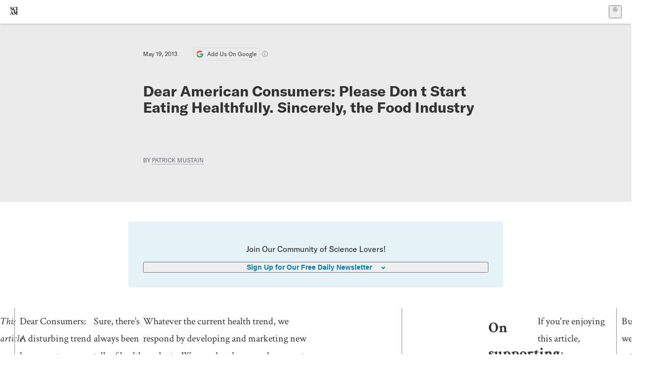

--- FILE ---
content_type: text/html; charset=utf-8
request_url: https://www.scientificamerican.com/blog/guest-blog/dear-american-consumers-please-dont-start-eating-healthfully-sincerely-the-food-industry/
body_size: 16823
content:
<!doctype html>
<html lang="en">
  <head>
    <meta charset="utf-8" />
    <title>Dear American Consumers: Please Don t Start Eating Healthfully. Sincerely, the Food Industry | Scientific American</title>
    <link rel="canonical" href="https://www.scientificamerican.com/blog/guest-blog/dear-american-consumers-please-dont-start-eating-healthfully-sincerely-the-food-industry/">
    <meta name="theme-color" content="#fff"/>
    <meta property="og:url" content="https://www.scientificamerican.com/blog/guest-blog/dear-american-consumers-please-dont-start-eating-healthfully-sincerely-the-food-industry/"/>
    <meta property="og:image" content="https://www.scientificamerican.com/static/sciam-mark.jpg"/>
    <meta name="twitter:image" content="https://www.scientificamerican.com/static/sciam-mark.jpg"/>
    <meta name="author" content="Patrick Mustain"/>
    <meta property="og:title" content="Dear American Consumers: Please Don t Start Eating Healthfully. Sincerely, the Food Industry"/>
    <meta property="og:site_name" content="Scientific American"/>
    <meta property="og:image:alt" content="Scientific American Logo"/>
    <meta property="og:type" content="article"/>
    <meta name="twitter:title" content="Dear American Consumers: Please Don t Start Eating Healthfully. Sincerely, the Food Industry"/>
    <meta name="twitter:image:alt" content="Scientific American Logo"/>
    <meta property="og:locale" content="en_US"/>
    <meta name="twitter:site" content="@sciam"/>
    <meta name="twitter:domain" content="scientificamerican.com"/>
    <meta name="twitter:card" content="summary_large_image"/>
    <script type="application/ld+json">{"@context":"https://schema.org","@type":"NewsArticle","mainEntityOfPage":{"@type":"WebPage","@id":"https://www.scientificamerican.com/blog/guest-blog/dear-american-consumers-please-dont-start-eating-healthfully-sincerely-the-food-industry/","breadcrumb":{"@type":"BreadcrumbList","itemListElement":[{"@type":"ListItem","position":1,"name":"Environment","item":"https://www.scientificamerican.com/environment/"},{"@type":"ListItem","position":2,"name":"Dear American Consumers: Please Don t Start Eating Healthfully. Sincerely, the Food Industry","item":"https://www.scientificamerican.com/blog/guest-blog/dear-american-consumers-please-dont-start-eating-healthfully-sincerely-the-food-industry/"}]}},"headline":"Dear American Consumers: Please Don t Start Eating Healthfully. Sincerely, the Food Industry","alternativeHeadline":"Dear American Consumers: Please Don t Start Eating Healthfully. Sincerely, the Food Industry","description":"","url":"https://www.scientificamerican.com/blog/guest-blog/dear-american-consumers-please-dont-start-eating-healthfully-sincerely-the-food-industry/","thumbnailUrl":null,"image":[],"datePublished":"2013-05-19T11:51:00-04:00","dateModified":"2024-02-20T13:29:18.836000+00:00","author":[{"@type":"Person","name":"Patrick Mustain","url":"https://www.scientificamerican.com/author/patrick-mustain/"}],"editor":null,"isAccessibleForFree":false,"publisher":{"@id":"https://www.scientificamerican.com/#publisher","name":"Scientific American"},"copyrightHolder":{"@id":"https://www.scientificamerican.com/#publisher","name":"Scientific American"}}</script>
    <script type="application/ld+json">{"@context":"https://schema.org","@type":"NewsMediaOrganization","@id":"https://www.scientificamerican.com/#publisher","name":"Scientific American","alternateName":"SciAm","legalName":"Scientific American, a Division of Springer Nature America, Inc.","description":"Scientific American is the essential guide to the most awe-inspiring advances in science and technology, explaining how they change our understanding of the world and shape our lives.","foundingDate":"1845-08-28","logo":{"@type":"ImageObject","url":"https://www.scientificamerican.com/static/sciam.svg"},"url":"https://www.scientificamerican.com/","masthead":"https://www.scientificamerican.com/masthead/","sameAs":["https://en.wikipedia.org/wiki/Scientific_American","https://www.wikidata.org/wiki/Q39379","https://www.jstor.org/publisher/sciamerican","https://x.com/sciam","https://www.youtube.com/user/SciAmerican","https://www.tiktok.com/@scientificamerican","https://www.threads.net/@scientific_american","https://www.facebook.com/ScientificAmerican/"],"address":{"@type":"PostalAddress","streetAddress":"1 New York Plaza","addressLocality":"New York","addressRegion":"NY","postalCode":"10004","addressCountry":"US"}}</script>
    <meta name="viewport" content="width=device-width, initial-scale=1.0" />
    <link rel="icon shortcut" href="/static/favicon.ico" />
    <link
      rel="alternate"
      type="application/rss+xml"
      title="RSS"
      href="https://www.scientificamerican.com/platform/syndication/rss/"
    />
    <script data-layer="critical">;performance.mark('app-load-start');((d,ael,dcl,unl,cxl,log,onunl)=>{log('[readyState]',d.readyState);d[ael]('readystatechange',()=>log('[readyState]',d.readyState));d[ael](dcl,()=>log(dcl));d[ael](unl,onunl);window.onload=()=>{d.removeEventListener(unl,onunl);log('windowloaded')};})(document,'addEventListener','DOMContentLoaded','beforeunload','cancelled',(...msg)=>console.log('[dev]',...msg),()=>{window[cxl]=true;log(cxl)});((l,pii) => {if (pii.some(p => l.search.includes(p+"="))) {window.initSearch = l.search;const anon = new URLSearchParams(l.search);pii.forEach(p => anon.delete(p));history.replaceState({}, "", l.pathname + "?" + anon);}
})(location, ["email", "magic_link", "token", "code", "state"]);</script>
    <script type="module" crossorigin src="/static/bundle.B-UjsQ3-.js"></script>
    <link rel="modulepreload" crossorigin href="/static/chunks/preload-helper-MnokBkrb.js">
    <link rel="modulepreload" crossorigin href="/static/chunks/vendor-react-B-Vyd1x7.js">
    <link rel="modulepreload" crossorigin href="/static/chunks/sciam-F0lYLd9n.js">
    <link rel="modulepreload" crossorigin href="/static/chunks/use-auth-Bv0QkuY6.js">
    <link rel="modulepreload" crossorigin href="/static/chunks/datalayer-BUxHYK4X.js">
    <link rel="modulepreload" crossorigin href="/static/chunks/use-user-DgtGmJBQ.js">
    <link rel="modulepreload" crossorigin href="/static/chunks/storage-1WketebU.js">
    <link rel="modulepreload" crossorigin href="/static/chunks/use-chargebee-eF4Mw7Oc.js">
    <link rel="modulepreload" crossorigin href="/static/chunks/use-plan-B3HE6M6J.js">
    <link rel="modulepreload" crossorigin href="/static/chunks/use-cart-Cve9sFxT.js">
    <link rel="modulepreload" crossorigin href="/static/chunks/tally-BPkw6UlL.js">
    <link rel="modulepreload" crossorigin href="/static/chunks/use-consent-frcpGqwf.js">
    <link rel="modulepreload" crossorigin href="/static/chunks/use-count-DCxKDE24.js">
    <link rel="modulepreload" crossorigin href="/static/chunks/provider-1zT_Y5lD.js">
    <link rel="modulepreload" crossorigin href="/static/chunks/useOverlay-D-ocqjaO.js">
    <link rel="modulepreload" crossorigin href="/static/chunks/gtm-jFHQ3j6T.js">
    <link rel="stylesheet" crossorigin href="/static/assets/bundle-CqsJjkVt.css">
    
    <link rel="stylesheet" href="/static/assets/ColumnSignup-BgAU8OG1.css">
    <link rel="stylesheet" href="/static/assets/ArticleList-CbosH0t6.css">
    <link rel="stylesheet" href="/static/assets/Header-CRsy5hbB.css">
    <link rel="stylesheet" href="/static/assets/Kicker-BuYKkL60.css">
    <link rel="stylesheet" href="/static/assets/ArticleDisplay-CkAgyHRP.css">
    <link rel="stylesheet" href="/static/assets/SubmitPostModule-B9Sd6hTZ.css">
    <link rel="stylesheet" href="/static/assets/TalkIcon-CYQQg01-.css">
    <link rel="stylesheet" href="/static/assets/Body-Dua_D-CD.css">
    <link rel="stylesheet" href="/static/assets/images--Rm_Dt2j.css">
    <link rel="stylesheet" href="/static/assets/Input-C57946EV.css">
    <link rel="stylesheet" href="/static/assets/DynamicLabelInput-DwXtCBSS.css">
    <link rel="stylesheet" href="/static/assets/index-5Au9tkUb.css">
    <link rel="stylesheet" href="/static/assets/Article-DIE7IuKC.css">
    <link rel="stylesheet" href="/static/assets/C52LWZEX.css">
    <link rel="stylesheet" href="/static/assets/Article-BJfUwIuQ.css">
    <link rel="stylesheet" href="/static/assets/Header-CrA2yIJ8.css">
    <link rel="stylesheet" href="/static/assets/DefaultLayout-DEYi769u.css">
    <link rel="stylesheet" href="/static/assets/article-vaVZbeOi.css">
    <link rel="modulepreload" href="/static/article.BtYLzZSY.js" crossorigin fetchpriority="auto">
    <link rel="preload" href="https://www.googletagmanager.com/gtm.js?id=GTM-5FLM662" as="script" fetchpriority="auto">
    <link rel="preload" href="https://www.scientificamerican.com/sciads/sciads.js" as="script" fetchpriority="auto">
  </head>
  <body>
    <div id="app"><header class="headerContainer-0tiux" role="banner"><a href="#main" id="skipToMain" class="skiptocontent sr-only-focusable sr-only">Skip to main content</a><div class="header-cCAfM flex-8QhDt"><div class="left-uYWbO flex-8QhDt"><a href="/" aria-label="Scientific American" class="logoLink-4-cIk"><span class="sr-only">Scientific American</span><svg width="1em" height="1em" viewBox="0 0 120.79 128.39" fill="currentColor" role="img" aria-label="Scientific American"><path d="M7.98 58.19c2.3 0 5.24 3.18 14.53 3.18 13.66 0 21.75-8.57 21.75-17.86 0-7.86-3.73-12.94-11.43-17.23l-9.37-5.24c-4.05-2.3-7.46-5.32-7.46-9.92 0-4.92 3.73-7.7 9.69-7.7s11.35 4.21 13.02 13.26h1.98V.95h-1.83c-.16 1.43-.87 2.06-1.75 2.06-2.06 0-4.53-2.94-12.62-2.94C13.85.08 5.12 6.51 5.12 16.35c0 7.3 3.26 11.83 9.77 15.56l9.61 5.48c5.48 3.18 7.7 6.19 7.7 10.72 0 5.64-3.18 9.77-10.64 9.77-9.29 0-13.58-5.08-15.32-16.2H4.1V60.5h1.98c.16-1.67.95-2.3 1.91-2.3Zm65.97 3.26c11.11-.03 19.13-8.81 20.4-20.72l-2.22-.64c-2.54 8.26-7.22 12.46-13.97 12.46-12.23 0-16.04-14.93-16.04-27.87 0-15.56 6.11-21.28 14.13-21.28 5.72 0 11.83 5.72 14.45 16.59h2.06V.95h-1.91c-.16 1.27-.87 2.06-2.14 2.06-1.91 0-5.72-3.02-11.83-3.02-14.85 0-28.66 12.07-28.66 32.39 0 17.39 10.96 29.1 25.72 29.06Zm14.53 42.72L76.49 68.84H56.24v1.75c3.33.16 4.76.95 4.76 5.95v42c0 6.03-1.67 8.1-5.32 8.1-2.54 0-4.53-1.91-6.51-6.91L29.11 68.12h-2.7L6.35 119.89c-2.17 5.72-4.3 6.75-6.35 6.75v1.75h18.02v-1.75c-5.8-.24-8.65-2.7-5.8-10.48l2.05-5.4h17.88l3.45 8.97c2.3 5.72.64 6.91-3.73 6.91v1.75h39.62v-1.75c-4.13 0-6.27-1.19-6.27-8.02l.48-42.08 17.07 51.29h2.14l17.63-51.05v43.9c0 5.48-1.75 5.95-5.08 5.95v1.75h23.34v-1.75c-3.33 0-4.76-.48-4.76-5.95V76.54c0-5.56 1.43-5.95 4.76-5.95v-1.75h-19.85l-12.46 35.33Zm-72.88 3.1 7.56-19.85 7.63 19.85H15.6ZM120.79 2.7V.95h-23.1V2.7c3.33 0 4.84.32 4.84 5.95v44.14c0 5.48-1.51 5.95-4.84 5.95v1.75h23.1v-1.75c-3.33 0-4.76-.48-4.76-5.95V8.65c0-5.64 1.43-5.95 4.76-5.95Z"></path></svg></a></div><div class="center-ZN-Wa flex-8QhDt"></div><div class="right-W53pL flex-8QhDt"><button type="button" id="radix-:Rnl:" aria-haspopup="menu" aria-expanded="false" data-state="closed" class="trigger-kKYcM" aria-label="User Menu"><div class="dropdownIconContainer--yKdJ"><svg width="1em" height="1em" viewBox="0 0 472 472" fill="currentColor" role="img" aria-label="User" class="dropdownIcon-lOe-h profileIconImg-p2hpy"><path d="M403 69a235 235 0 0 0-334 0 235 235 0 0 0 0 334 235 235 0 0 0 334 0 235 235 0 0 0 0-334ZM118 412a122 122 0 0 1 237 0 211 211 0 0 1-237 0Zm41-197a77 77 0 1 1 155 0 77 77 0 0 1-155 0Zm216 181c-14-43-48-77-91-92a101 101 0 1 0-96 0c-43 15-77 49-91 92a212 212 0 1 1 278 0Z"></path></svg><div class="dropdownIcon-lOe-h initials-76MAg"><span style="position:relative"></span></div></div></button></div></div></header><main class="main-kSL-E"><article class="article-2blix"><div class="article__header-mGlmH article__header__reduce_padding_bottom-0Zqdu"><div class="article_date_and_read_time-hPdNV"><p class="article_pub_date-zPFpJ">May 19, 2013</p><a href="https://www.google.com/preferences/source?q=scientificamerican.com" target="_blank" class="google_cta-CuF5m"><img src="[data-uri]" alt="Google Logo"/> <span class="google_cta_text-ykyUj"><span class="google_cta_text_desktop-wtvUj">Add Us On Google</span><span class="google_cta_text_mobile-jmni9">Add SciAm</span></span></a><span class="google_cta_icon-pdHW3"></span></div><h1 data-testid="article-title" class="article_hed-lWOBk"><p>Dear American Consumers: Please Don t Start Eating Healthfully. Sincerely, the Food Industry</p></h1><div class="article_dek-vct0y"><p></p></div><p class="article_authors-ZdsD4">By <a class="article_authors__link--hwBj" href="/author/patrick-mustain/">Patrick Mustain</a> </p><div class="article_eyebrows-GlOrN"><div><div class="eyebrows_container-X6CAt eyebrows_container__margin_top-FTfjH"></div></div></div></div><div class="columnSignup-z-cUZ"><div class="form-L7kwP"><p class="columnSignup__hdr__text-t9bbZ">Join Our Community of Science Lovers!</p><button class=""><span class="columnDropdownTxt-TCA3U">Sign Up for Our Free Daily Newsletter</span></button><form class="columnDropdownWrap-jZZ6r"><div class="inputContainer-B5NN3"><span class="input-SZ4ZB"><input required="" class="inputField-cL40E" id="email-:R8p:" type="email" name="email" value=""/><label for="email-:R8p:" class="inputLabel-vm-5Q"><span class="inputLabelContent-Wqagf">Enter your email</span></label></span></div><div class="inputContainer-B5NN3"><label for="consent-:R8p:" class="checkboxLabel-y21Oh"><input id="consent-:R8p:" class="input-xOn-Z input-PGdSP checkbox-Ka-vK" type="checkbox" name="consent" required=""/><span>I agree my information will be processed in accordance with the Scientific American and Springer Nature Limited <a href="/page/privacy-policy/">Privacy Policy</a>. <!-- -->We leverage third party services to both verify and deliver email. By providing your email address, you also consent to having the email address shared with third parties for those purposes.</span></label></div><button class="button-7JMz8" type="submit">Sign Up</button></form></div></div><div class="body-n0vxv prose-mhScE prose-MpLPk article__body-JuzOb"><p><em>This article was published in Scientific American’s former blog network and reflects the views of the author, not necessarily those of Scientific American</em></p><hr/><p class="" data-block="sciam/paragraph">Dear Consumers: A disturbing trend has come to our attention. You, the people, are thinking more about health, and you&rsquo;re starting to do something about it. This cannot continue.</p><p class="" data-block="sciam/paragraph">Sure, there&rsquo;s always been talk of health in America. We often encourage it. The thing is, we only want you to think about and talk about health in a certain way&mdash;equating health with how you look, instead of outcomes like quality of life and reduced disease risk. Your superficial understanding of health has a great influence over your purchasing decisions, and we&rsquo;re ready for it, whether you choose to go low-calorie, low-fat, gluten-free or inevitably give up and accept the fact that you can&rsquo;t resist our Little Debbie snacks, potato chips and ice cream novelties.</p><p class="" data-block="sciam/paragraph">Whatever the current health trend, we respond by developing and marketing new products. We can also show you how great some of our current products are and always have been. For example, when things were not looking so good for fat, our friends at Welch&rsquo;s were able to point out that their chewy fruit snacks were a fat free option. Low fat! Healthy! Then the tide turned against carbohydrates. Our friends in meat and dairy were happy to show that their steaks, meats and cheeses were low-carb choices. Low carbs! Healthy!</p><hr/><h2>On supporting science journalism</h2><p>If you&#x27;re enjoying this article, consider supporting our award-winning journalism by<!-- --> <a href="/getsciam/">subscribing</a>. By purchasing a subscription you are helping to ensure the future of impactful stories about the discoveries and ideas shaping our world today.</p><hr/><p class="" data-block="sciam/paragraph">But we&rsquo;re getting uneasy.</p><p class="" data-block="sciam/paragraph">In 2009, Congress commissioned the <a href="http://ftc.gov/os/2011/04/110428foodmarketproposedguide.pdf">Inter-agency Working Group</a> (IWG) to develop standards for advertising foods to children. The IWG included the Federal Trade Commission (FTC), the Centers for Disease Control and Prevention (CDC), the Food and Drug Administration (FDA) and the United States Department of Agriculture (USDA).</p><p class="" data-block="sciam/paragraph">Congress identified these organizations as having &ldquo;expertise and experience in child nutrition, child health, psychology, education, marketing and other fields relevant to food and beverage marketing and child nutrition standards.&rdquo;</p><p class="" data-block="sciam/paragraph">We were dismayed when the IWG released its report in 2011. The guidelines said that foods advertised to children must provide &ldquo;a meaningful contribution to a healthful diet.&rdquo; For example, any food marketed to children must &ldquo;contain at least 50% by weight one or more of the following: fruit; vegetable; whole grain; fat-free or low-fat milk or yogurt; fish; extra lean meat or poultry; eggs; nuts and seeds; or beans.&rdquo;</p><p class="" data-block="sciam/paragraph">This report was potentially devastating. These organizations, experts in nutrition, were officially outlining what constituted &ldquo;a meaningful contribution to a healthful diet.&rdquo; Thankfully, we have a ton of money and were able to use it to get the IWG to withdraw the guidelines.</p><p class="" data-block="sciam/paragraph">In a <a href="http://ftc.gov/os/comments/foodmarketedchildren/07787-79967.pdf">public comment</a> posted <a href="http://ftc.gov/os/comments/foodmarketedchildren/">on the FTC website</a>, our friends at General Mills pointed out that under the IWG guidelines, the most commonly consumed foods in the US would be considered unhealthy. Specifically, according to General Mills, &ldquo;of the 100 most commonly consumed foods and beverages in America, 88 would fail the IWG&rsquo;s proposed standards.&rdquo; So you see? If you people start eating the way the nutrition experts at the CDC and USDA recommend that you eat, that would delegitimize almost 90 percent of the products we produce! Do you realize how much money that would cost us?</p><p class="" data-block="sciam/paragraph">According to the General Mills letter, if everyone in the US started eating healthfully, it would cost us $503 billion per year! That might affect our ability to pay CEOs like General Mills&rsquo; Ken Powell annual compensations of <a href="http://www.bizjournals.com/twincities/news/2012/08/09/ceo-pay-general-mills-ken-powell.html">more than $12 million</a>.</p><p class="" data-block="sciam/paragraph">But revamping the food environment will also cost you money. The General Mills letter stated &ldquo;a shift by the average American to the IWG diet would conservatively increase the individual&rsquo;s annual food spending by $1,632.&rdquo; Sure, we&rsquo;ve heard talk about costs to the individual that arise from being obese. <a href="http://sphhs.gwu.edu/departments/healthpolicy/dhp_publications/pub_uploads/dhpPublication_35308C47-5056-9D20-3DB157B39AC53093.pdf">One 2010 paper</a> from the George Washington University School of Public Health and Health Services estimated that the annual costs to an individual for being obese can be upwards of $8,000. We like to think of this as a small price to pay for consumer freedom.</p><p class="" data-block="sciam/paragraph">Of course, we don&rsquo;t necessarily want you to be unhealthy. It&rsquo;s just that it&rsquo;s so much more profitable to provide <a href="http://www.nytimes.com/2013/02/24/magazine/the-extraordinary-science-of-junk-food.html?pagewanted=all">foods that happen to be unhealthy</a>. We&rsquo;ve been able to industrialize the food system so that we can produce massive amounts of the cheapest ingredients available, in the cheapest, most efficient way possible.</p><p class="" data-block="sciam/paragraph">On top of that, we understand human biology. Humans evolved in situations in which <a href="https://blogs.scientificamerican.com/guest-blog/2013/03/05/the-decline-and-fall-of-food-how-our-greatest-fuel-source-became-our-greatest-health-threat-podcast/">food was scarce</a>. This led to an evolutionary adaptation that causes you to crave salty, sugary and fatty foods. Consuming foods with these characteristics actually lights up the same pleasure centers in the brain as cocaine. Who wouldn&rsquo;t play upon that biological craving to increase profits? If one company didn&rsquo;t, their competitors would, so we all kind of have to do it.</p><p class="" data-block="sciam/paragraph">We are also able to provide you with perceived value. Because it doesn&rsquo;t cost us that much more to make a soda, say, 42 ounces instead of 22, we can almost double the size of a beverage and <a href="http://makinghealtheasier.org/newabnormal">only charge you 20 percent more</a>. How could you resist a deal like that? You can&rsquo;t. Trust us, we know.</p><p class="" data-block="sciam/paragraph">So you see, dear consumer, everything is fine. We&rsquo;ve got a good thing going here. There&rsquo;s no need for you to start worrying about the industrial food system. If you do start thinking about your weight, check out our line of Healthy Choice frozen meals. If that doesn&rsquo;t work, our friends over in the pharmaceutical industry, the health and fitness industry and the healthcare industry will be happy to help you to continue to fulfill your role as an American Consumer.</p><p class="" data-block="sciam/paragraph"><b>Images:</b> by the author</p><p class="" data-block="sciam/paragraph">&nbsp;</p></div><footer class="footer-UXCH4"><div class="divide-w1-w1"><div class="rights-tb72h"></div></div><div class="divide-w1-w1"></div><div class="divide-w1-w1"><div class="subdivide-eq67o"><div class="bio-0RV1k"><p><a class="bioLink-vdOHW" href="/author/patrick-mustain/">Patrick Mustain</a> is a Communications Manager at the international ocean conservation group Oceana, and a freelance health and science writer and digital media producer. He is interested in the challenges of public health in a consumer society. He is also a co-founder and director of <a href="http://newbodyethic.org/">NewBodyEthic.org</a>, an organization inviting health and fitness professionals to help reform the industry from within. He also likes sandwiches and climbing on things. You can find more of his work at his website, <a href="http://patrickmustain.com">patrickmustain.com</a>.</p></div><a href="/author/patrick-mustain/">More by <span>Patrick Mustain</span></a></div></div><div class="divide-w1-w1"></div></footer><section class="subscriptionPleaContainer-D09dM"><h2 class="subscriptionPleaHeading-DMY4w">It’s Time to Stand Up for Science</h2><p class="subscriptionPleaText--StZo">If you enjoyed this article, I’d like to ask for your support.<!-- --> <span class="subscriptionPleaItalicFont-i0VVV">Scientific American</span> has served as an advocate for science and industry for 180 years, and right now may be the most critical moment in that two-century history.</p><p class="subscriptionPleaText--StZo">I’ve been a <span class="subscriptionPleaItalicFont-i0VVV">Scientific American</span> <!-- -->subscriber since I was 12 years old, and it helped shape the way I look at the world.<!-- --> <span class="subscriptionPleaItalicFont-i0VVV">SciAm </span>always educates and delights me, and inspires a sense of awe for our vast, beautiful universe. I hope it does that for you, too.</p><p class="subscriptionPleaText--StZo">If you<!-- --> <a class="subscriptionPleaLink-FiqVM subscriptionPleaBoldFont-nQHHb" href="/getsciam/">subscribe to<!-- --> <span class="subscriptionPleaItalicFont-i0VVV">Scientific American</span></a>, you help ensure that our coverage is centered on meaningful research and discovery; that we have the resources to report on the decisions that threaten labs across the U.S.; and that we support both budding and working scientists at a time when the value of science itself too often goes unrecognized.</p><p class="subscriptionPleaText--StZo">In return, you get essential news,<!-- --> <a class="subscriptionPleaLink-FiqVM subscriptionPleaBoldFont-nQHHb" href="/podcasts/">captivating podcasts</a>, brilliant infographics,<!-- --> <a class="subscriptionPleaLink-FiqVM subscriptionPleaBoldFont-nQHHb" href="/newsletters/">can&#x27;t-miss newsletters</a>, must-watch videos,<!-- --> <a class="subscriptionPleaLink-FiqVM subscriptionPleaBoldFont-nQHHb" href="/games/">challenging games</a>, and the science world&#x27;s best writing and reporting. You can even<!-- --> <a class="subscriptionPleaLink-FiqVM subscriptionPleaBoldFont-nQHHb" href="/getsciam/gift/">gift someone a subscription</a>.</p><p class="subscriptionPleaText--StZo">There has never been a more important time for us to stand up and show why science matters. I hope you’ll support us in that mission.</p><div class="subscriptionPleaFooter-yeZXF"><img class="subscriptionPleaEditorImg-d-tfq" src="/static/assets/davidEwalt-DfgtbvSa.png" alt=""/><div class="subscriptionPleaEditorSignature-3B8KR"><p>Thank you,</p><p><span class="subscriptionPleaBoldFont-nQHHb">David M. Ewalt,<!-- --> </span><span>Editor in Chief, </span><span class="subscriptionPleaItalicFont-i0VVV">Scientific American</span></p></div><a href="/getsciam/?utm_source=site&amp;utm_medium=display&amp;utm_term=eic_stand_up_for_science" class="subscribePleaBtn-75XXf baseBtn-ZNLef darkGrayBtn-p1Ce6">Subscribe</a></div></section><div class="breakoutContainer-UppO6"><gpt-ad class="ad-Xtmn1" unitpath="injector" style="--margin:0.25rem 0 1.25rem" id-format="gpt-unit-{}" sizes-from-0="320x450,300x250,300x50,320x50,fluid" sizes-from-745="320x450,728x90,300x250,fluid" sizes-from-1000="970x350,970x250,970x90,728x90,300x250,fluid" targeting-pos="article-footer"></gpt-ad></div></article></main><div role="complementary" class="footerSubscribe-QtEdJ"><div class="footerFlexContainer-VhvVp footerContainer-d7pL1"><div class="footerLinks-NdlYP"><p class="footerText-Qzk9H">Subscribe to <i>Scientific American</i> to learn and share the most exciting discoveries, innovations and ideas shaping our world today.</p><a class="footerLink-TJEe5" href="/getsciam/">Subscription Plans</a><a class="footerLink-TJEe5" href="/getsciam/gift/">Give a Gift Subscription</a></div></div></div><footer class="footer-0q8By"><div class="grid-ooCFg footerContainer-d7pL1"><div><ul><li class="footerSmallLink-iIemO"><b>Explore SciAm</b></li><li><a class="footerSmallLink-iIemO" href="/latest-issue/">Latest Issue</a></li><li><a class="footerSmallLink-iIemO" href="/">News</a></li><li><a class="footerSmallLink-iIemO" href="/opinion/">Opinion</a></li><li><a class="footerSmallLink-iIemO" href="/newsletters/">Newsletters</a></li><li><a class="footerSmallLink-iIemO" href="/podcasts/">Podcasts</a></li><li><a class="footerSmallLink-iIemO" href="/games/">Games</a></li><li><a class="footerSmallLink-iIemO" href="/travel/">Travel</a></li></ul></div><div><ul class="footer-links"><li class="footerSmallLink-iIemO footerLinkHeader-tJbSC"><b>Company</b></li><li><a class="footerSmallLink-iIemO" href="/page/about-scientific-american/">About</a></li><li><a class="footerSmallLink-iIemO" href="/pressroom/">Press Room</a></li><li><a class="footerSmallLink-iIemO" href="/page/frequently-asked-questions/subscriptions-products/">FAQs</a></li><li><a class="footerSmallLink-iIemO" href="/page/contact-us/customer-service/">Contact Us</a></li><li><a class="footerSmallLink-iIemO" href="/standards-and-ethics/">Standards &amp; Ethics</a></li><li><a class="footerSmallLink-iIemO" href="/page/international/">International Editions</a></li><li><a class="footerSmallLink-iIemO" href="/mediakit/">Advertise</a></li></ul></div><div><ul class="footer-links"><li class="footerSmallLink-iIemO footerLinkHeader-tJbSC"><b>More</b></li><li><a class="footerSmallLink-iIemO" href="/accessibility-statement/">Accessibility</a></li><li><a class="footerSmallLink-iIemO" href="/page/terms-of-use/">Terms of Use</a></li><li><a class="footerSmallLink-iIemO" href="/page/privacy-policy/">Privacy Policy</a></li><li><a class="footerSmallLink-iIemO" href="/page/us-state-privacy-rights/">US State Privacy Rights</a></li><li><a class="footerSmallLink-iIemO" href="#" data-cc-action="preferences">Use of cookies/Do not sell my data</a></li><li><a class="footerSmallLink-iIemO" href="/page/return-refund-policy/">Return &amp; Refund Policy</a></li></ul></div></div><div class="footerContainer-d7pL1"><div class="footerCopyright-PXhIs"><p>Scientific American is part of Springer Nature, which owns or has commercial relations with thousands of scientific publications (many of them can be found at www.springernature.com/us). Scientific American maintains a strict policy of editorial independence in reporting developments in science to our readers.</p><p>© 2025 SCIENTIFIC AMERICAN, A DIVISION OF SPRINGER NATURE AMERICA, INC.<br/>ALL RIGHTS RESERVED.</p></div><p class="footerSocialMedia-JNmzI"><span class="footerLogo-4M9Sa"><svg width="75px" height="75px" viewBox="0 0 120.79 128.39" fill="currentColor" role="img" aria-label="Scientific American"><path d="M7.98 58.19c2.3 0 5.24 3.18 14.53 3.18 13.66 0 21.75-8.57 21.75-17.86 0-7.86-3.73-12.94-11.43-17.23l-9.37-5.24c-4.05-2.3-7.46-5.32-7.46-9.92 0-4.92 3.73-7.7 9.69-7.7s11.35 4.21 13.02 13.26h1.98V.95h-1.83c-.16 1.43-.87 2.06-1.75 2.06-2.06 0-4.53-2.94-12.62-2.94C13.85.08 5.12 6.51 5.12 16.35c0 7.3 3.26 11.83 9.77 15.56l9.61 5.48c5.48 3.18 7.7 6.19 7.7 10.72 0 5.64-3.18 9.77-10.64 9.77-9.29 0-13.58-5.08-15.32-16.2H4.1V60.5h1.98c.16-1.67.95-2.3 1.91-2.3Zm65.97 3.26c11.11-.03 19.13-8.81 20.4-20.72l-2.22-.64c-2.54 8.26-7.22 12.46-13.97 12.46-12.23 0-16.04-14.93-16.04-27.87 0-15.56 6.11-21.28 14.13-21.28 5.72 0 11.83 5.72 14.45 16.59h2.06V.95h-1.91c-.16 1.27-.87 2.06-2.14 2.06-1.91 0-5.72-3.02-11.83-3.02-14.85 0-28.66 12.07-28.66 32.39 0 17.39 10.96 29.1 25.72 29.06Zm14.53 42.72L76.49 68.84H56.24v1.75c3.33.16 4.76.95 4.76 5.95v42c0 6.03-1.67 8.1-5.32 8.1-2.54 0-4.53-1.91-6.51-6.91L29.11 68.12h-2.7L6.35 119.89c-2.17 5.72-4.3 6.75-6.35 6.75v1.75h18.02v-1.75c-5.8-.24-8.65-2.7-5.8-10.48l2.05-5.4h17.88l3.45 8.97c2.3 5.72.64 6.91-3.73 6.91v1.75h39.62v-1.75c-4.13 0-6.27-1.19-6.27-8.02l.48-42.08 17.07 51.29h2.14l17.63-51.05v43.9c0 5.48-1.75 5.95-5.08 5.95v1.75h23.34v-1.75c-3.33 0-4.76-.48-4.76-5.95V76.54c0-5.56 1.43-5.95 4.76-5.95v-1.75h-19.85l-12.46 35.33Zm-72.88 3.1 7.56-19.85 7.63 19.85H15.6ZM120.79 2.7V.95h-23.1V2.7c3.33 0 4.84.32 4.84 5.95v44.14c0 5.48-1.51 5.95-4.84 5.95v1.75h23.1v-1.75c-3.33 0-4.76-.48-4.76-5.95V8.65c0-5.64 1.43-5.95 4.76-5.95Z"></path></svg></span><a href="https://www.facebook.com/ScientificAmerican" target="_blank" alt="Facebook link" title="Facebook"><svg class="footerSocialIcon-jED2v" xmlns="http://www.w3.org/2000/svg" viewBox="0 0 320 512"><path d="M279.14 288l14.22-92.66h-88.91v-60.13c0-25.35 12.42-50.06 52.24-50.06h40.42V6.26S260.43 0 225.36 0c-73.22 0-121.08 44.38-121.08 124.72v70.62H22.89V288h81.39v224h100.17V288z"></path></svg></a><a href="https://www.instagram.com/scientific_american/?hl=en" target="_blank" alt="Instagram link" title="Instagram"><svg class="footerSocialIcon-jED2v" xmlns="http://www.w3.org/2000/svg" viewBox="0 0 448 512"><path d="M224.1 141c-63.6 0-114.9 51.3-114.9 114.9s51.3 114.9 114.9 114.9S339 319.5 339 255.9 287.7 141 224.1 141zm0 189.6c-41.1 0-74.7-33.5-74.7-74.7s33.5-74.7 74.7-74.7 74.7 33.5 74.7 74.7-33.6 74.7-74.7 74.7zm146.4-194.3c0 14.9-12 26.8-26.8 26.8-14.9 0-26.8-12-26.8-26.8s12-26.8 26.8-26.8 26.8 12 26.8 26.8zm76.1 27.2c-1.7-35.9-9.9-67.7-36.2-93.9-26.2-26.2-58-34.4-93.9-36.2-37-2.1-147.9-2.1-184.9 0-35.8 1.7-67.6 9.9-93.9 36.1s-34.4 58-36.2 93.9c-2.1 37-2.1 147.9 0 184.9 1.7 35.9 9.9 67.7 36.2 93.9s58 34.4 93.9 36.2c37 2.1 147.9 2.1 184.9 0 35.9-1.7 67.7-9.9 93.9-36.2 26.2-26.2 34.4-58 36.2-93.9 2.1-37 2.1-147.8 0-184.8zM398.8 388c-7.8 19.6-22.9 34.7-42.6 42.6-29.5 11.7-99.5 9-132.1 9s-102.7 2.6-132.1-9c-19.6-7.8-34.7-22.9-42.6-42.6-11.7-29.5-9-99.5-9-132.1s-2.6-102.7 9-132.1c7.8-19.6 22.9-34.7 42.6-42.6 29.5-11.7 99.5-9 132.1-9s102.7-2.6 132.1 9c19.6 7.8 34.7 22.9 42.6 42.6 11.7 29.5 9 99.5 9 132.1s2.7 102.7-9 132.1z"></path></svg></a><a href="https://www.linkedin.com/company/scientific-american" target="_blank" alt="LinkedIn link" title="LinkedIn"><svg class="footerSocialIcon-jED2v" xmlns="http://www.w3.org/2000/svg" viewBox="0 0 24 24"><path d="M22.23 0H1.77C.8 0 0 .77 0 1.72v20.56C0 23.23.8 24 1.77 24h20.46c.98 0 1.77-.77 1.77-1.72V1.72C24 .77 23.2 0 22.23 0zM7.27 20.1H3.65V9.24h3.62V20.1zM5.47 7.76h-.03c-1.22 0-2-.83-2-1.87 0-1.06.8-1.87 2.05-1.87 1.24 0 2 .8 2.02 1.87 0 1.04-.78 1.87-2.05 1.87zM20.34 20.1h-3.63v-5.8c0-1.45-.52-2.45-1.83-2.45-1 0-1.6.67-1.87 1.32-.1.23-.11.55-.11.88v6.05H9.28s.05-9.82 0-10.84h3.63v1.54a3.6 3.6 0 0 1 3.26-1.8c2.39 0 4.18 1.56 4.18 4.89v6.21z"></path></svg></a><a href="https://www.tiktok.com/@scientificamerican" target="_blank" alt="TikTok link" title="TikTok"><svg class="footerSocialIcon-jED2v" xmlns="http://www.w3.org/2000/svg" viewBox="0 0 24 24"><path d="M22.5 9.84202C20.4357 9.84696 18.4221 9.20321 16.7435 8.00171V16.3813C16.7429 17.9333 16.2685 19.4482 15.3838 20.7233C14.499 21.9984 13.246 22.973 11.7923 23.5168C10.3387 24.0606 8.75362 24.1477 7.24914 23.7664C5.74466 23.3851 4.39245 22.5536 3.37333 21.383C2.3542 20.2125 1.71674 18.7587 1.54617 17.2161C1.3756 15.6735 1.68007 14.1156 2.41884 12.7507C3.15762 11.3858 4.2955 10.279 5.68034 9.57823C7.06517 8.87746 8.63095 8.61616 10.1683 8.82927V13.0439C9.4648 12.8227 8.70938 12.8293 8.0099 13.063C7.31041 13.2966 6.70265 13.7453 6.2734 14.345C5.84415 14.9446 5.61536 15.6646 5.6197 16.402C5.62404 17.1395 5.8613 17.8567 6.29759 18.4512C6.73387 19.0458 7.34688 19.4873 8.04906 19.7127C8.75125 19.9381 9.5067 19.9359 10.2075 19.7063C10.9084 19.4768 11.5188 19.0316 11.9515 18.4345C12.3843 17.8374 12.6173 17.1188 12.6173 16.3813V0H16.7435C16.7406 0.348435 16.7698 0.696395 16.8307 1.03948V1.03948C16.9741 1.80537 17.2722 2.53396 17.7068 3.18068C18.1415 3.8274 18.7035 4.37867 19.3585 4.80075C20.2903 5.41688 21.3829 5.74528 22.5 5.74505V9.84202Z"></path></svg></a><a href="https://www.youtube.com/user/SciAmerican" target="_blank" alt="YouTube link" title="YouTube"><svg class="footerSocialIcon-jED2v" xmlns="http://www.w3.org/2000/svg" viewBox="0 0 576 512"><path d="M549.655 124.083c-6.281-23.65-24.787-42.276-48.284-48.597C458.781 64 288 64 288 64S117.22 64 74.629 75.486c-23.497 6.322-42.003 24.947-48.284 48.597-11.412 42.867-11.412 132.305-11.412 132.305s0 89.438 11.412 132.305c6.281 23.65 24.787 41.5 48.284 47.821C117.22 448 288 448 288 448s170.78 0 213.371-11.486c23.497-6.321 42.003-24.171 48.284-47.821 11.412-42.867 11.412-132.305 11.412-132.305s0-89.438-11.412-132.305zm-317.51 213.508V175.185l142.739 81.205-142.739 81.201z"></path></svg></a><a href="https://www.reddit.com/r/ScientificAmerican/" target="_blank" alt="Reddit link" title="Reddit"><svg class="footerSocialIcon-jED2v" xmlns="http://www.w3.org/2000/svg" viewBox="0 0 24 24"><path d="M20,7c-0.724,0-1.43,0.2-2.048,0.573c-1.423-0.844-3.102-1.347-4.856-1.503c0.505-1.1,1.289-1.571,2.047-1.769	C15.479,5.287,16.401,6,17.5,6C18.881,6,20,4.881,20,3.5C20,2.119,18.881,1,17.5,1c-1.133,0-2.079,0.759-2.386,1.792	c-2.125,0.429-3.147,1.84-3.62,3.241C9.527,6.113,7.63,6.636,6.048,7.573C5.43,7.2,4.724,7,4,7c-2.206,0-4,1.794-4,4	c0,1.443,0.787,2.758,2.017,3.461C2.315,18.658,6.679,22,12,22s9.685-3.342,9.983-7.539C23.213,13.758,24,12.443,24,11	C24,8.794,22.206,7,20,7z M5.628,12.997C5.628,11.951,6.646,11,7.449,11c1.046,0,1.611,0.894,1.611,1.997	c0,1.868-0.768,1.997-1.716,1.997C6.094,14.994,5.628,14.355,5.628,12.997z M12,18.891c-2.018,0-3.654-1.711-3.654-2.514	c0-0.444,1.636-0.393,3.654-0.393s3.654-0.069,3.654,0.393C15.654,17.18,14.018,18.891,12,18.891z M16.656,14.994	c-0.948,0-1.716-0.129-1.716-1.997c0-1.103,0.565-1.997,1.611-1.997c0.803,0,1.821,0.951,1.821,1.997	C18.372,14.355,17.906,14.994,16.656,14.994z"></path></svg></a></p></div></footer></div>
    <script id="__ENV__">globalThis.import_meta_env=JSON.parse(`{"PUBLIC_AUTH0_APP":"prod","SENTRY_RELEASE":"0530feee6414f1b10dea05641ea36f62690dd796","PUBLIC_CHARGEBEE_APP":"prod","PUBLIC_SA_API_HOST":"https://www.scientificamerican.com","PUBLIC_CHECKOUTS":"next","PUBLIC_GIFTS":"1","PUBLIC_DISCUSSIONS":"1","PUBLIC_PAYWALLS":"1","SENTRY_ENVIRONMENT":"production","PUBLIC_SCIADS":"https://www.scientificamerican.com/sciads/sciads.js"}`)</script>
    <script id="__DATA__">window.__DATA__=JSON.parse(`{"initialData":{"article":{"id":1269076,"contentful_id":"2E52CgJsl1dDGoGrKykUgL","mura_id":"C5C70ACD-D0A5-4DE6-BDD7E4893397C674","mura_contentid":"6767A0A9-DE24-DEF0-88C488A51562F1BF","title":"Dear American Consumers: Please Don t Start Eating Healthfully. Sincerely, the Food Industry","display_title":"<p>Dear American Consumers: Please Don t Start Eating Healthfully. Sincerely, the Food Industry</p>","share_title":null,"display_category":"Environment","display_category_slug":"environment","display_date":null,"slug":"dear-american-consumers-please-dont-start-eating-healthfully-sincerely-the-food-industry","summary":"<p></p>","blurb":"<p>Dear Consumers: A disturbing trend has come to our attention. You, the people, are thinking more about health, and you’re starting to do something about it. This cannot continue.</p>","why_box":"","content":[{"tag":"p","type":"paragraph","attributes":{},"content":"Dear Consumers: A disturbing trend has come to our attention. You, the people, are thinking more about health, and you&rsquo;re starting to do something about it. This cannot continue."},{"tag":"p","type":"paragraph","attributes":{},"content":"Sure, there&rsquo;s always been talk of health in America. We often encourage it. The thing is, we only want you to think about and talk about health in a certain way&mdash;equating health with how you look, instead of outcomes like quality of life and reduced disease risk. Your superficial understanding of health has a great influence over your purchasing decisions, and we&rsquo;re ready for it, whether you choose to go low-calorie, low-fat, gluten-free or inevitably give up and accept the fact that you can&rsquo;t resist our Little Debbie snacks, potato chips and ice cream novelties."},{"tag":"p","type":"paragraph","attributes":{},"content":"Whatever the current health trend, we respond by developing and marketing new products. We can also show you how great some of our current products are and always have been. For example, when things were not looking so good for fat, our friends at Welch&rsquo;s were able to point out that their chewy fruit snacks were a fat free option. Low fat! Healthy! Then the tide turned against carbohydrates. Our friends in meat and dairy were happy to show that their steaks, meats and cheeses were low-carb choices. Low carbs! Healthy!"},{"tag":"p","type":"paragraph","attributes":{},"content":"But we&rsquo;re getting uneasy."},{"tag":"p","type":"paragraph","attributes":{},"content":"In 2009, Congress commissioned the <a href=\\"http://ftc.gov/os/2011/04/110428foodmarketproposedguide.pdf\\">Inter-agency Working Group</a> (IWG) to develop standards for advertising foods to children. The IWG included the Federal Trade Commission (FTC), the Centers for Disease Control and Prevention (CDC), the Food and Drug Administration (FDA) and the United States Department of Agriculture (USDA)."},{"tag":"p","type":"paragraph","attributes":{},"content":"Congress identified these organizations as having &ldquo;expertise and experience in child nutrition, child health, psychology, education, marketing and other fields relevant to food and beverage marketing and child nutrition standards.&rdquo;"},{"tag":"p","type":"paragraph","attributes":{},"content":"We were dismayed when the IWG released its report in 2011. The guidelines said that foods advertised to children must provide &ldquo;a meaningful contribution to a healthful diet.&rdquo; For example, any food marketed to children must &ldquo;contain at least 50% by weight one or more of the following: fruit; vegetable; whole grain; fat-free or low-fat milk or yogurt; fish; extra lean meat or poultry; eggs; nuts and seeds; or beans.&rdquo;"},{"tag":"p","type":"paragraph","attributes":{},"content":"This report was potentially devastating. These organizations, experts in nutrition, were officially outlining what constituted &ldquo;a meaningful contribution to a healthful diet.&rdquo; Thankfully, we have a ton of money and were able to use it to get the IWG to withdraw the guidelines."},{"tag":"p","type":"paragraph","attributes":{},"content":"In a <a href=\\"http://ftc.gov/os/comments/foodmarketedchildren/07787-79967.pdf\\">public comment</a> posted <a href=\\"http://ftc.gov/os/comments/foodmarketedchildren/\\">on the FTC website</a>, our friends at General Mills pointed out that under the IWG guidelines, the most commonly consumed foods in the US would be considered unhealthy. Specifically, according to General Mills, &ldquo;of the 100 most commonly consumed foods and beverages in America, 88 would fail the IWG&rsquo;s proposed standards.&rdquo; So you see? If you people start eating the way the nutrition experts at the CDC and USDA recommend that you eat, that would delegitimize almost 90 percent of the products we produce! Do you realize how much money that would cost us?"},{"tag":"p","type":"paragraph","attributes":{},"content":"According to the General Mills letter, if everyone in the US started eating healthfully, it would cost us $503 billion per year! That might affect our ability to pay CEOs like General Mills&rsquo; Ken Powell annual compensations of <a href=\\"http://www.bizjournals.com/twincities/news/2012/08/09/ceo-pay-general-mills-ken-powell.html\\">more than $12 million</a>."},{"tag":"p","type":"paragraph","attributes":{},"content":"But revamping the food environment will also cost you money. The General Mills letter stated &ldquo;a shift by the average American to the IWG diet would conservatively increase the individual&rsquo;s annual food spending by $1,632.&rdquo; Sure, we&rsquo;ve heard talk about costs to the individual that arise from being obese. <a href=\\"http://sphhs.gwu.edu/departments/healthpolicy/dhp_publications/pub_uploads/dhpPublication_35308C47-5056-9D20-3DB157B39AC53093.pdf\\">One 2010 paper</a> from the George Washington University School of Public Health and Health Services estimated that the annual costs to an individual for being obese can be upwards of $8,000. We like to think of this as a small price to pay for consumer freedom."},{"tag":"p","type":"paragraph","attributes":{},"content":"Of course, we don&rsquo;t necessarily want you to be unhealthy. It&rsquo;s just that it&rsquo;s so much more profitable to provide <a href=\\"http://www.nytimes.com/2013/02/24/magazine/the-extraordinary-science-of-junk-food.html?pagewanted=all\\">foods that happen to be unhealthy</a>. We&rsquo;ve been able to industrialize the food system so that we can produce massive amounts of the cheapest ingredients available, in the cheapest, most efficient way possible."},{"tag":"p","type":"paragraph","attributes":{},"content":"On top of that, we understand human biology. Humans evolved in situations in which <a href=\\"https://blogs.scientificamerican.com/guest-blog/2013/03/05/the-decline-and-fall-of-food-how-our-greatest-fuel-source-became-our-greatest-health-threat-podcast/\\">food was scarce</a>. This led to an evolutionary adaptation that causes you to crave salty, sugary and fatty foods. Consuming foods with these characteristics actually lights up the same pleasure centers in the brain as cocaine. Who wouldn&rsquo;t play upon that biological craving to increase profits? If one company didn&rsquo;t, their competitors would, so we all kind of have to do it."},{"tag":"p","type":"paragraph","attributes":{},"content":"We are also able to provide you with perceived value. Because it doesn&rsquo;t cost us that much more to make a soda, say, 42 ounces instead of 22, we can almost double the size of a beverage and <a href=\\"http://makinghealtheasier.org/newabnormal\\">only charge you 20 percent more</a>. How could you resist a deal like that? You can&rsquo;t. Trust us, we know."},{"tag":"p","type":"paragraph","attributes":{},"content":"So you see, dear consumer, everything is fine. We&rsquo;ve got a good thing going here. There&rsquo;s no need for you to start worrying about the industrial food system. If you do start thinking about your weight, check out our line of Healthy Choice frozen meals. If that doesn&rsquo;t work, our friends over in the pharmaceutical industry, the health and fitness industry and the healthcare industry will be happy to help you to continue to fulfill your role as an American Consumer."},{"tag":"p","type":"paragraph","attributes":{},"content":"<b>Images:</b> by the author"},{"tag":"p","type":"paragraph","attributes":{},"content":"&nbsp;"}],"authors":[{"mura_id":"B858E3BC-2AE4-43D2-9F1D2A6F3979ABB5","url":"/author/patrick-mustain/","contentful_id":"7eGrt6ifrO5hLqPyF3piVJ","name":"Patrick Mustain","slug":"patrick-mustain","biography":"<p>Patrick Mustain is a Communications Manager at the international ocean conservation group Oceana, and a freelance health and science writer and digital media producer. He is interested in the challenges of public health in a consumer society. He is also a co-founder and director of <a href=\\"http://newbodyethic.org/\\">NewBodyEthic.org</a>, an organization inviting health and fitness professionals to help reform the industry from within. He also likes sandwiches and climbing on things. You can find more of his work at his website, <a href=\\"http://patrickmustain.com\\">patrickmustain.com</a>.</p>","short_biography":null,"picture_file":null,"category":null,"contacts":[{"type":"site","value":"http://patrickmustain.com"},{"type":"x","value":"@patrickmustain"}]}],"editors":[],"image_url":null,"image_width":null,"image_height":null,"image_alt_text":null,"image_caption":null,"image_long_description":null,"image_credits":null,"image_desktop_url":null,"image_desktop_width":null,"image_desktop_height":null,"image_block_syndication":false,"release_date":"2013-05-19T11:51:00-04:00","date_published":"2013-05-19T11:51:00-04:00","primary_category":"Environment","primary_category_slug":"environment","subcategory":"Environment","subcategory_slug":"environment","subtype":"news","column":null,"digital_column":null,"digital_column_slug":null,"digital_column_url":null,"digital_column_frequency":null,"digital_column_description":null,"digital_column_newsletter_id":null,"digital_column_newsletter_name":null,"digital_column_signup_cta":null,"digital_column_email_subject":null,"collection_slug":null,"collection_name":null,"partner_title":null,"partner_url":null,"partner_end_note":null,"article_doi":null,"categories":["Environment","Evolution","Health","Mind & Brain","Technology","The Sciences"],"contains_media":null,"is_partner":false,"is_resalable":false,"is_syndicated":true,"is_opinion":false,"is_sensitive":null,"journal_issue_name":null,"keywords":[],"media_url":null,"media_type":null,"podcast_series_name":null,"podcast_series_slug":null,"published_at_date":"2013-05-19","published_at_date_time":"2013-05-19T11:51:00-04:00","published_at_time":"11:51:00","tags":[],"type":"Article","updated_at_date_time":"2024-02-20T13:29:18.836000+00:00","paywall_exempt":false,"page_number":null,"print_title":null,"print_dek":"","canonical_url":null,"url":"/blog/guest-blog/dear-american-consumers-please-dont-start-eating-healthfully-sincerely-the-food-industry/","footnote":"","content_modeling":null,"content_difficulty":null,"sentiment":null,"durability":null,"newsroom_id":null,"layout":"default","isBlogPost":true},"dataLayerContent":{"content":{"articleDoi":"","authors":["Patrick Mustain"],"authorsCategory":[null],"canonicalUrl":"","categories":"Environment,Evolution,Health,Mind & Brain,Technology,The Sciences","collectionId":"","collectionName":"","column":"","contentfulId":"2E52CgJsl1dDGoGrKykUgL","contentId":"6767A0A9-DE24-DEF0-88C488A51562F1BF","contentDifficulty":"","contentModeling":[],"displayDate":"","durability":"","editors":[],"isOpinion":false,"isPartner":false,"isResalable":false,"isSensitive":false,"isSyndicated":true,"journalIssueName":"","language":"en","partnerName":"","platform":"hopper","paywallExempt":null,"podcastSeries":"","primaryCategory":"Environment","printDek":"","printTitle":"","publishedAtDate":"2013-05-19","publishedAtDateTime":"2013-05-19T11:51:00-04:00","publishedAtTime":"11:51:00","readTime":4,"sentiment":"","subCategory":"Environment","title":"Dear American Consumers: Please Don t Start Eating Healthfully. Sincerely, the Food Industry","type":"news","updatedAtDateTime":"2024-02-20T13:29:18.836000+00:00","wordCount":926,"advertiser":"","campaign":"","isSponsored":false},"game":{"gameId":"","puzzleType":"","set":"","dek":""}},"meta":{"title":"Dear American Consumers: Please Don t Start Eating Healthfully. Sincerely, the Food Industry","canonicalUrl":"https://www.scientificamerican.com/blog/guest-blog/dear-american-consumers-please-dont-start-eating-healthfully-sincerely-the-food-industry/","image":null,"imageWidth":null,"imageBlockSyndication":false,"tags":{"author":"Patrick Mustain","description":"","og:title":"Dear American Consumers: Please Don t Start Eating Healthfully. Sincerely, the Food Industry","og:site_name":"Scientific American","og:image":null,"og:image:alt":null,"og:type":"article","og:url":"https://www.scientificamerican.com/blog/guest-blog/dear-american-consumers-please-dont-start-eating-healthfully-sincerely-the-food-industry/","twitter:title":"Dear American Consumers: Please Don t Start Eating Healthfully. Sincerely, the Food Industry","twitter:image":null,"twitter:image:alt":null},"jsonLD":{"@context":"https://schema.org","@type":"NewsArticle","mainEntityOfPage":{"@type":"WebPage","@id":"https://www.scientificamerican.com/blog/guest-blog/dear-american-consumers-please-dont-start-eating-healthfully-sincerely-the-food-industry/","breadcrumb":{"@type":"BreadcrumbList","itemListElement":[{"@type":"ListItem","position":1,"name":"Environment","item":"https://www.scientificamerican.com/environment/"},{"@type":"ListItem","position":2,"name":"Dear American Consumers: Please Don t Start Eating Healthfully. Sincerely, the Food Industry","item":"https://www.scientificamerican.com/blog/guest-blog/dear-american-consumers-please-dont-start-eating-healthfully-sincerely-the-food-industry/"}]}},"headline":"Dear American Consumers: Please Don t Start Eating Healthfully. Sincerely, the Food Industry","alternativeHeadline":"Dear American Consumers: Please Don t Start Eating Healthfully. Sincerely, the Food Industry","description":"","url":"https://www.scientificamerican.com/blog/guest-blog/dear-american-consumers-please-dont-start-eating-healthfully-sincerely-the-food-industry/","thumbnailUrl":null,"image":[],"datePublished":"2013-05-19T11:51:00-04:00","dateModified":"2024-02-20T13:29:18.836000+00:00","author":[{"@type":"Person","name":"Patrick Mustain","url":"https://www.scientificamerican.com/author/patrick-mustain/"}],"isAccessibleForFree":false,"publisher":{"@id":"https://www.scientificamerican.com/#publisher","name":"Scientific American"},"copyrightHolder":{"@id":"https://www.scientificamerican.com/#publisher","name":"Scientific American"}}},"adsConfig":{"unitpath":"/270604982/sciam/blog","targeting":{"title":"Dear American Consumers Please Don t Start Eating Healthfully Sincerely the Food Industry","id":"2E52CgJsl1dDGoGrKykUgL","type":"news","cat":["Environment","Evolution","Health","Mind & Brain","Technology","The Sciences"],"subject":"Environment","authors":["Patrick Mustain"],"version":"hopper"}},"abTestGroup":"3"},"bundle":"article"}`)</script>
    <script data-layer="footer">;tp=[];pdl={requireConsent:'v2'};window.dataLayer=[];;window.__ads=[];_sf_async_config={};_cbq=[]</script>
  </body>
</html>


--- FILE ---
content_type: application/javascript; charset=UTF-8
request_url: https://www.scientificamerican.com/static/chunks/use-plan-B3HE6M6J.js
body_size: 267
content:
import{r as f,j as y}from"./vendor-react-B-Vyd1x7.js";import{p}from"./sciam-F0lYLd9n.js";import{c as h}from"./use-auth-Bv0QkuY6.js";import{u as k}from"./use-user-DgtGmJBQ.js";try{(function(){var e=typeof window<"u"?window:typeof global<"u"?global:typeof globalThis<"u"?globalThis:typeof self<"u"?self:{},s=new e.Error().stack;s&&(e._sentryDebugIds=e._sentryDebugIds||{},e._sentryDebugIds[s]="1c642129-cd7d-4620-b723-531a2f83fdaf",e._sentryDebugIdIdentifier="sentry-dbid-1c642129-cd7d-4620-b723-531a2f83fdaf")})()}catch{}const b=f.createContext({});function I(){return f.useContext(b)}function U({planId:e,couponCode:s,customFields:r,children:a}){const i=e?.toUpperCase()||"",n=p.find(c=>c.id.toUpperCase()===i||c.default_price_id?.toUpperCase()===i)||null,t=C({includeCancelled:!1}),o=m(n,t);return y.jsx(b.Provider,{value:{plan:n,couponCode:s,customFields:r,eligibility:o},children:a})}const m=(e,s)=>{const{checkout:r}=h(),a=!r?.enabled,i=!r?.gifts&&e?.is_giftable,n=!!s&&!s.is_giftable&&!s.is_cds&&s.enabled_in_portal&&s.enabled_for_checkout,t=!!e&&!e.is_giftable&&n,o=!!e&&e.enabled_for_checkout&&!i&&!a,c=e?.is_trial&&s?.is_trial,u=t&&s.id===e.id,g=t&&!u&&e?.features?.length>s?.features?.length&&s?.features?.every(d=>e?.features?.includes(d)),_=t&&!u&&e?.features?.length<s?.features?.length&&e?.features?.every(d=>s?.features?.includes(d)),l=t&&s?.legacy_resource_id===e.legacy_resource_id;return{isPurchasable:t?o&&!u&&!l&&!c:o,enabledForCheckout:o,userAlreadyHasPlan:u,userHasSimilarPlan:l,blockedTrialCheckout:c,blockedGiftCheckout:i,isUpgrade:g,isDowngrade:_}};function C({strict:e=!0,includeCancelled:s=!1}={}){const{plans:r,primaryActiveSubscription:a,primarySubscriptions:i,activeSubscriptions:n}=k(),t=a||e&&n[0]||s&&i[0]||null;return t&&r.find(o=>o.sub_id===t.id)||null}export{U as P,C as a,m as g,I as u};
//# sourceMappingURL=use-plan-B3HE6M6J.js.map
